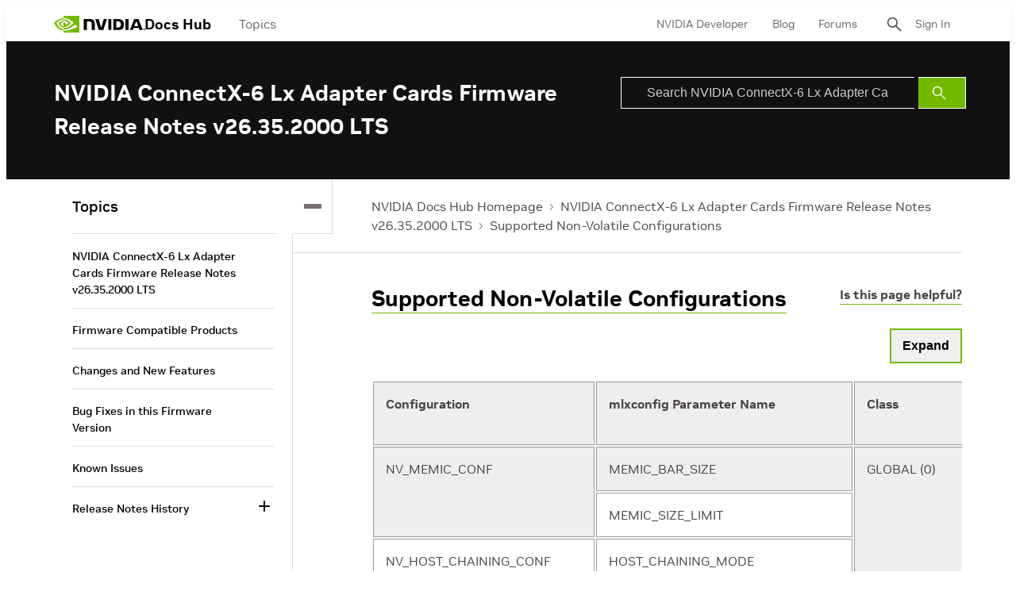

--- FILE ---
content_type: application/x-javascript;charset=utf-8
request_url: https://smetrics.nvidia.com/id?d_visid_ver=5.5.0&d_fieldgroup=A&mcorgid=F207D74D549850760A4C98C6%40AdobeOrg&mid=42681099199886362778964837732747090876&ts=1768898018637
body_size: -40
content:
{"mid":"42681099199886362778964837732747090876"}